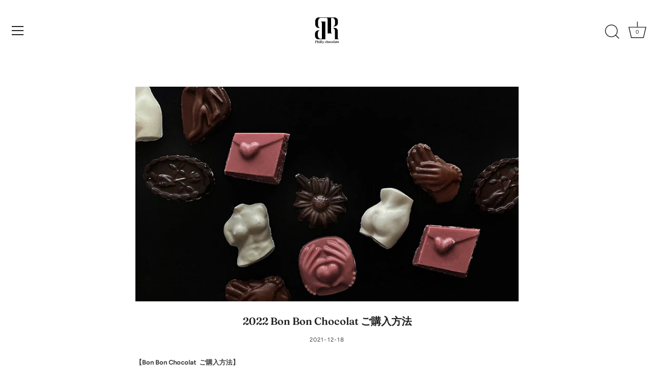

--- FILE ---
content_type: image/svg+xml
request_url: https://philly-choco.com/cdn/shop/files/PhillyChocolate_w_500x.svg?v=1681598919
body_size: 2559
content:
<?xml version="1.0" encoding="UTF-8"?><svg id="_レイヤー_1" xmlns="http://www.w3.org/2000/svg" viewBox="0 0 1024 1024"><defs><style>.cls-1{fill:#fff;}</style></defs><path class="cls-1" d="m295.38,729.62c-46.02,0-83.38-37.36-83.38-83.42v-56.88c0-46.04,37.36-83.38,83.38-83.38h51.01-.57c-34.88,0-63.11,24.45-63.11,70.47v56.78c0,46.02,28.24,83.3,63.11,83.3h37.06v-391.7c0-21.22-13.96-38.4-31.15-38.4h117.63v443.24h-173.98Z"/><path class="cls-1" d="m527.61,220.22v362.05h117.63c-17.24,0-31.15-17.19-31.15-38.4V194.97h37.06c34.83,0,63.09,37.29,63.09,83.3v56.76c0,45.99-28.26,70.47-63.09,70.47h-.59,50.95c46.08,0,83.42-37.35,83.42-83.41v-56.84c0-46.07-37.34-83.16-83.42-83.16l-189.83.13h-144.99l-66.98-.66c-46.06,0-83.42,44.31-83.42,98.6v66.92c0,54.24,37.36,98.27,83.42,98.27h50.95-.57c-34.84,0-63.07-33.91-63.07-88.08v-66.85c0-54.18,28.24-97.35,63.07-97.35h149.12s27.95,3.94,28.16,27.99"/><path class="cls-1" d="m780.87,519.53v171.66c0,21.23,13.96,38.44,31.13,38.44h-100.5v-203.15c0-82.16-66.27-81.13-66.27-81.13h46.53s86.26-9.23,89.11,71.33v2.85h0Z"/><path class="cls-1" d="m212.55,821.08v-3.4c3.21-.24,5.03-.5,5.46-.77.32-.16.57-.44.73-.85.27-.67.46-3.47.59-8.37.12-4.91.18-9.67.18-14.28,0-8.6-.09-14.75-.26-18.45-.18-3.7-.46-5.76-.85-6.19s-1.56-.72-3.5-.85l-2.35-.2v-3.4l4.57.16c2.83.08,5.08.12,6.76.12,2.29,0,5.99-.06,11.09-.17,2.75-.08,4.77-.11,6.07-.11,4.83,0,8.4.46,10.7,1.37,2.31.91,4.06,2.3,5.26,4.15,1.2,1.85,1.8,4.17,1.8,6.93,0,5-1.77,9.18-5.32,12.55-3.55,3.37-8.06,5.06-13.53,5.06-.7,0-1.44-.05-2.22-.16s-1.62-.25-2.51-.44c-.46-.96-.94-1.9-1.46-2.81l.93-1c.59.12,1.14.22,1.64.29s.95.11,1.36.11c2.72,0,4.95-.94,6.68-2.81s2.59-4.5,2.59-7.87c0-3.75-.89-6.55-2.68-8.39-1.79-1.85-4.41-2.77-7.87-2.77-1.41,0-3.06.2-4.95.61-.27,8.3-.4,15.34-.4,21.1,0,1.94.11,8.13.32,18.56.08,4.12.22,6.5.4,7.12.13.46.39.78.77.97.59.3,2.89.57,6.88.81v3.4c-4.77-.19-8.79-.28-12.06-.28-1.46,0-6.39.09-14.81.28v-.02Z"/><path class="cls-1" d="m261.91,821.08v-3.32c2.91-.16,4.59-.36,5.02-.61.27-.16.47-.4.61-.73.27-.68.42-3.15.44-7.42l.08-14.91c0-7.92-.08-15.13-.24-21.64-.05-2.46-.3-3.9-.73-4.32-.43-.42-2.16-.67-5.18-.75v-2.91c1.65,0,4.03-.31,7.14-.93,3.11-.62,5.65-1.34,7.62-2.14.81-.35,1.28-.53,1.42-.53.4,0,.61.26.61.77v.28c-.08.65-.12,1.65-.12,2.99l-.28,12.99c-.05,3.15-.07,6.8-.04,10.92l5.33-4.53c1.13-.94,1.98-1.52,2.54-1.74,1.43-.57,3.1-.85,5.01-.85,4.23,0,7.35,1.05,9.37,3.16,1.99,2.11,2.99,5.45,2.99,10.02l-.16,16.06c0,2.87.11,4.64.32,5.31.13.41.45.73.94.97.5.24,2,.42,4.52.53v3.32c-3.32-.16-6.27-.24-8.86-.24-2.43,0-4.92.08-7.48.24l-.53-.69c.54-5.24.81-10.38.81-15.43,0-6.91-.4-11.19-1.21-12.84-1.08-2.08-3.02-3.12-5.83-3.12-1.67,0-3.16.39-4.45,1.18-1.29.78-2.19,1.71-2.69,2.78s-.75,3.08-.75,6.02l.16,12.46c.03,2.81.16,4.49.4,5.03.13.27.35.47.65.61.59.3,2.35.53,5.26.69v3.32c-3.1-.16-6.35-.24-9.75-.24-4.91,0-9.23.08-12.95.24h.01Z"/><path class="cls-1" d="m313.18,821.08v-3.32c3.05-.11,4.81-.3,5.28-.57s.77-1.03.91-2.27c.22-1.7.32-5.46.32-11.27,0-2.51-.04-4.83-.12-6.97l-.12-4.74c0-1.57-.17-2.53-.51-2.9-.34-.36-1.25-.57-2.73-.63l-3.03-.12v-3.12c6.5-.49,11.85-1.65,16.06-3.48l1.01.81c-.4,5.17-.61,12.68-.61,22.55,0,5.7.09,9.15.28,10.34.13.84.38,1.38.74,1.62s2.12.49,5.29.73v3.32c-4.87-.16-8.63-.24-11.29-.24-1.43,0-5.25.08-11.49.24v.02Zm11.25-58.71c1.73,0,3.2.61,4.43,1.84,1.23,1.23,1.84,2.72,1.84,4.47s-.61,3.2-1.84,4.43-2.72,1.84-4.47,1.84-3.2-.61-4.43-1.84c-1.23-1.23-1.84-2.7-1.84-4.43s.61-3.24,1.84-4.47,2.72-1.84,4.47-1.84Z"/><path class="cls-1" d="m340.53,766.83v-2.35c3.83-.51,6.85-1.04,9.06-1.58,2.21-.54,4.6-1.31,7.16-2.31l1.05.89c-.4,9.64-.61,23.11-.61,40.4,0,3.48.05,7.01.16,10.57.05,2.27.18,3.59.38,3.95s.52.66.96.87c.44.22,2.04.38,4.8.49v3.32l-4.24-.12c-2.64-.08-4.86-.12-6.66-.12l-12.08.24v-3.32l2.99-.16c1.35-.05,2.22-.3,2.61-.75.39-.45.63-2.14.71-5.09.13-4.08.2-9.87.2-17.39l-.04-17.3c-.03-5.27-.18-8.24-.44-8.92-.11-.32-.31-.57-.61-.73-.49-.3-2.29-.5-5.42-.61l.02.02Z"/><path class="cls-1" d="m368.12,766.83v-2.35c3.83-.51,6.85-1.04,9.06-1.58,2.21-.54,4.6-1.31,7.16-2.31l1.05.89c-.4,9.64-.61,23.11-.61,40.4,0,3.48.05,7.01.16,10.57.05,2.27.18,3.59.38,3.95s.52.66.96.87c.44.22,2.04.38,4.8.49v3.32l-4.24-.12c-2.64-.08-4.86-.12-6.66-.12l-12.08.24v-3.32l2.99-.16c1.35-.05,2.22-.3,2.61-.75.39-.45.63-2.14.71-5.09.13-4.08.2-9.87.2-17.39l-.04-17.3c-.03-5.27-.18-8.24-.44-8.92-.11-.32-.31-.57-.61-.73-.49-.3-2.29-.5-5.42-.61l.02.02Z"/><path class="cls-1" d="m393.57,785.92v-3.32c6.2.16,10.17.24,11.89.24,2.4,0,5.79-.08,10.16-.24v3.32c-2.51.11-4,.29-4.47.55s-.71.68-.71,1.27c0,.81,1.32,4.54,3.97,11.2l4.41,11.16,3.76-8.81c3.37-7.9,5.06-12.45,5.06-13.67,0-.57-.24-.96-.71-1.19s-1.92-.4-4.35-.51v-3.32l2.55.1c2.72.09,4.53.14,5.42.14.97,0,3.51-.08,7.61-.24v3.32c-1.32,0-2.4.2-3.24.61-.35.19-.66.49-.93.89-.43.59-2.13,4.31-5.1,11.16l-7.53,17.22-7,15.93c-1.59,3.26-3.01,5.55-4.27,6.85-1.25,1.31-2.62,2.28-4.11,2.91-1.48.63-3.14.95-4.98.95s-3.78-.46-5.83-1.37c.65-2.66,1.12-5.25,1.42-7.78l1.09-.36c1.59,1.75,3.44,2.63,5.54,2.63,1.78,0,3.25-.58,4.41-1.74s2.97-4.51,5.42-10.07l-9.02-22.88-4.98-12.29c-.43-1-.9-1.65-1.4-1.96s-1.87-.55-4.11-.71h.03Z"/><path class="cls-1" d="m492.05,796.28h-3.32c-.19-3.21-.42-5.06-.69-5.54-.35-.75-1.14-1.44-2.37-2.06-1.23-.62-2.78-.93-4.64-.93-2.87,0-4.96.82-6.27,2.45-1.31,1.64-1.97,4.58-1.97,8.83,0,5.38,1.23,9.54,3.68,12.48,2.46,2.94,5.61,4.4,9.47,4.4,1.4,0,2.69-.12,3.86-.36,1.17-.24,2.25-.6,3.22-1.06l.68.89c-.59,1.29-1.14,2.59-1.65,3.9-1.78.88-3.6,1.55-5.44,1.99-1.85.44-3.72.66-5.61.66-5.88,0-10.46-1.63-13.74-4.88s-4.92-7.88-4.92-13.87c0-2.21.22-4.22.65-6.02.43-1.79,1.02-3.32,1.76-4.58.74-1.26,1.56-2.27,2.45-3.06.54-.43,2.86-1.93,6.96-4.49,2.4-1.51,4.15-2.44,5.24-2.8,1.09-.35,2.56-.53,4.39-.53,1.62,0,3.2.12,4.73.36,1.54.24,3.03.61,4.49,1.09l.69.73c-.97,4.5-1.52,8.63-1.66,12.38v.02Z"/><path class="cls-1" d="m498.89,821.08v-3.32c2.91-.16,4.59-.36,5.02-.61.27-.16.47-.4.61-.73.27-.68.42-3.15.45-7.42l.08-14.91c0-7.92-.08-15.13-.24-21.64-.05-2.46-.3-3.9-.73-4.32-.43-.42-2.16-.67-5.18-.75v-2.91c1.65,0,4.03-.31,7.14-.93,3.11-.62,5.65-1.34,7.62-2.14.81-.35,1.28-.53,1.42-.53.4,0,.61.26.61.77v.28c-.08.65-.12,1.65-.12,2.99l-.28,12.99c-.06,3.15-.07,6.8-.04,10.92l5.33-4.53c1.13-.94,1.98-1.52,2.54-1.74,1.43-.57,3.09-.85,5.01-.85,4.23,0,7.35,1.05,9.37,3.16,1.99,2.11,2.99,5.45,2.99,10.02l-.16,16.06c0,2.87.11,4.64.32,5.31.13.41.45.73.94.97.5.24,2,.42,4.52.53v3.32c-3.32-.16-6.27-.24-8.86-.24-2.43,0-4.92.08-7.49.24l-.53-.69c.54-5.24.81-10.38.81-15.43,0-6.91-.4-11.19-1.21-12.84-1.08-2.08-3.02-3.12-5.83-3.12-1.67,0-3.15.39-4.45,1.18-1.3.78-2.19,1.71-2.69,2.78s-.75,3.08-.75,6.02l.16,12.46c.03,2.81.16,4.49.4,5.03.13.27.35.47.65.61.59.3,2.35.53,5.26.69v3.32c-3.1-.16-6.35-.24-9.75-.24-4.91,0-9.22.08-12.95.24h.01Z"/><path class="cls-1" d="m550.92,801.85c0-6.4,1.5-11.21,4.49-14.42,3.59-3.81,8.77-5.71,15.54-5.71s11.67,1.52,14.77,4.58c3.1,3.05,4.65,7.87,4.65,14.46s-1.79,12-5.36,15.67c-3.58,3.67-8.54,5.51-14.91,5.51s-11.02-1.71-14.28-5.14-4.9-8.41-4.9-14.94h0Zm11.21-2.78c0,7.19.92,12.32,2.75,15.37,1.43,2.35,3.57,3.53,6.43,3.53,2.51,0,4.44-1,5.81-3,1.36-2,2.04-5.64,2.04-10.91,0-7.25-.84-12.26-2.51-15.05-1.38-2.22-3.52-3.33-6.43-3.33-2.51,0-4.48,1.01-5.93,3.04-1.44,2.03-2.16,5.48-2.16,10.34h0Z"/><path class="cls-1" d="m625.53,796.28h-3.32c-.19-3.21-.42-5.06-.69-5.54-.35-.75-1.14-1.44-2.37-2.06s-2.78-.93-4.64-.93c-2.87,0-4.96.82-6.27,2.45-1.31,1.64-1.97,4.58-1.97,8.83,0,5.38,1.23,9.54,3.68,12.48,2.46,2.94,5.61,4.4,9.47,4.4,1.4,0,2.69-.12,3.86-.36s2.25-.6,3.22-1.06l.68.89c-.59,1.29-1.14,2.59-1.65,3.9-1.78.88-3.6,1.55-5.44,1.99-1.85.44-3.72.66-5.61.66-5.88,0-10.46-1.63-13.74-4.88-3.28-3.25-4.92-7.88-4.92-13.87,0-2.21.21-4.22.65-6.02.43-1.79,1.02-3.32,1.76-4.58s1.56-2.27,2.45-3.06c.54-.43,2.86-1.93,6.96-4.49,2.4-1.51,4.15-2.44,5.24-2.8,1.09-.35,2.55-.53,4.39-.53,1.62,0,3.2.12,4.73.36,1.54.24,3.03.61,4.49,1.09l.69.73c-.97,4.5-1.52,8.63-1.66,12.38v.02Z"/><path class="cls-1" d="m633.79,801.85c0-6.4,1.5-11.21,4.49-14.42,3.59-3.81,8.77-5.71,15.54-5.71s11.67,1.52,14.77,4.58c3.1,3.05,4.65,7.87,4.65,14.46s-1.79,12-5.36,15.67c-3.58,3.67-8.54,5.51-14.91,5.51s-11.02-1.71-14.28-5.14-4.9-8.41-4.9-14.94h0Zm11.21-2.78c0,7.19.92,12.32,2.75,15.37,1.43,2.35,3.57,3.53,6.43,3.53,2.51,0,4.44-1,5.81-3,1.36-2,2.04-5.64,2.04-10.91,0-7.25-.84-12.26-2.51-15.05-1.38-2.22-3.52-3.33-6.43-3.33-2.51,0-4.49,1.01-5.93,3.04-1.44,2.03-2.16,5.48-2.16,10.34h0Z"/><path class="cls-1" d="m678.86,766.83v-2.35c3.83-.51,6.85-1.04,9.06-1.58,2.21-.54,4.6-1.31,7.16-2.31l1.05.89c-.4,9.64-.61,23.11-.61,40.4,0,3.48.05,7.01.16,10.57.05,2.27.18,3.59.38,3.95s.52.66.96.87c.44.22,2.04.38,4.8.49v3.32l-4.24-.12c-2.64-.08-4.86-.12-6.66-.12l-12.08.24v-3.32l2.99-.16c1.35-.05,2.22-.3,2.61-.75s.63-2.14.71-5.09c.13-4.08.2-9.87.2-17.39l-.04-17.3c-.03-5.27-.18-8.24-.45-8.92-.11-.32-.31-.57-.61-.73-.49-.3-2.29-.5-5.42-.61l.03.02Z"/><path class="cls-1" d="m743.76,817.77v3.32l-3.12-.12c-1.65-.08-3.3-.12-4.95-.12-2.54,0-4.95.08-7.22.24l-.41-.44.41-5.55-8.44,6.32c-1.51.35-2.84.52-4,.52-2.85,0-5.06-.85-6.62-2.55s-2.34-4.18-2.34-7.44c0-4.02,1.06-6.85,3.19-8.5,2.75-2.16,8.82-4.09,18.21-5.79-.05-3.2-.61-5.51-1.65-6.95-1.48-1.98-3.77-2.96-6.86-2.96-.73,0-1.47.09-2.24.26-.77.18-1.54.45-2.32.83l-1.82,4.33-2.79-.69.08-1.82-.04-1.78-.04-1.62c4.13-2.56,7.09-4.17,8.9-4.81,1.32-.49,3.16-.73,5.5-.73,3.18,0,5.77.48,7.77,1.44s3.45,2.27,4.37,3.91c.92,1.65,1.38,4.05,1.38,7.22,0,1.33-.05,3.69-.16,7.1-.11,3.51-.16,6.34-.16,8.47,0,3.38.09,5.43.28,6.16.11.43.37.77.79,1.01s1.85.49,4.31.73h-.01Zm-15.29-16.63c-4.73,1.03-7.81,2.15-9.23,3.35-1.43,1.2-2.14,2.82-2.14,4.85,0,1.65.46,2.95,1.37,3.9s2.07,1.42,3.47,1.42c2.12,0,4.3-1.2,6.53-3.61v-9.9h0Z"/><path class="cls-1" d="m746.51,788.56l5.38-3.52c-.06-4.77-.2-8.96-.41-12.54,3.68-1.13,7.16-2.51,10.44-4.13l1.21.93c-.59,3.91-1,9.16-1.21,15.74,1.24.22,2.47.32,3.68.32,2.75,0,5.22-.19,7.4-.57l.36.24-.36,1.46c-.4,1.51-.7,2.9-.89,4.17-3.16-.22-5.48-.32-6.96-.32-1.11,0-2.19.05-3.24.16-.05,2.73-.08,5.14-.08,7.21,0,9.08.27,14.24.81,15.48s1.82,1.86,3.84,1.86c.59,0,1.23-.07,1.92-.2s1.42-.32,2.21-.57l.69,1.54c-1.62,1.81-3.2,3.68-4.73,5.62-1,.16-1.92.28-2.75.36-.84.08-1.6.12-2.31.12-2.27,0-4.16-.39-5.68-1.17-1.52-.78-2.63-1.8-3.32-3.04s-1.03-3.09-1.03-5.55c0-1.3.07-4.7.2-10.21.13-4.83.2-8.66.2-11.47l-2.06-.08c-.86,0-1.97.08-3.32.24v-2.1.02Z"/><path class="cls-1" d="m809.31,813.27l1.17,1.18-1.81,3.87c-1.94,1.21-4.03,2.11-6.25,2.71-2.22.6-4.59.9-7.1.9-5.88,0-10.51-1.71-13.9-5.12s-5.08-8.21-5.08-14.4c0-3.91.5-7.16,1.5-9.72.81-2.08,2.14-3.81,3.99-5.18,1.85-1.38,3.98-2.69,6.39-3.93,2.41-1.24,5.06-1.86,7.95-1.86,4.42,0,8.08,1.24,10.96,3.71,2.89,2.47,4.33,6.45,4.33,11.94,0,.68-.05,1.7-.16,3.08l-6.62,1.21c-2.05.13-5.01.2-8.89.2h-8.77c.4,4.65,1.79,8.16,4.17,10.51,2.37,2.35,5.4,3.53,9.07,3.53,1.54,0,3.06-.22,4.57-.67s3.01-1.1,4.49-1.97h-.01Zm-22.54-15.69c2.43.22,4.86.32,7.28.32,2.13,0,4.37-.11,6.72-.32l.04-1.91c0-3.33-.61-5.76-1.82-7.29-1.21-1.53-2.86-2.3-4.94-2.3-1.46,0-2.71.36-3.76,1.08-1.05.72-1.83,1.73-2.35,3.02-.51,1.3-.9,3.76-1.17,7.39h0Z"/></svg>

--- FILE ---
content_type: image/svg+xml
request_url: https://philly-choco.com/cdn/shop/files/LINE_x30.svg?v=1681302020
body_size: -476
content:
<?xml version="1.0" encoding="UTF-8"?><svg id="_レイヤー_1" xmlns="http://www.w3.org/2000/svg" viewBox="0 0 100 100"><defs><style>.cls-1{fill:#423f3f;}</style></defs><path class="cls-1" d="m38,50.9v2.37c0,.35-.29.64-.64.64h-9.37c-.35,0-.64-.28-.64-.64v-14.55c0-.35.28-.64.64-.64h2.36c.35,0,.64.29.64.64v11.55h6.37c.35,0,.64.28.64.63Z"/><path class="cls-1" d="m40.63,38.08h2.36c.35,0,.64.29.64.64v14.55c0,.35-.29.64-.64.64h-2.36c-.35,0-.64-.29-.64-.64v-14.55c0-.35.29-.64.64-.64Z"/><path class="cls-1" d="m59.73,38.72v14.55c0,.35-.28.64-.64.64h-2.35c-.06,0-.11,0-.17-.02,0,0,0,0,0,0-.02,0-.03,0-.04-.02,0,0-.02,0-.02,0,0,0-.02,0-.03-.01,0,0-.02,0-.03-.02,0,0-.01,0-.02,0-.01,0-.03-.02-.04-.03,0,0,0,0,0,0-.06-.04-.12-.09-.16-.16l-6.67-9v8.64c0,.35-.29.64-.64.64h-2.37c-.35,0-.63-.28-.63-.64v-14.55c0-.35.28-.64.63-.64h2.35s.01,0,.02,0h.07s.02,0,.03,0c.01,0,.03,0,.04,0,0,0,.02,0,.03,0,.01,0,.03,0,.04.01,0,0,.01,0,.02,0,.01,0,.03,0,.04.02,0,0,.01,0,.02,0,.01,0,.03.01.03.02,0,0,.01,0,.02.01,0,0,.02.02.03.02,0,0,.01,0,.02.01.01,0,.02.02.03.03,0,0,0,0,.01,0,.01.01.03.03.04.04h0s.04.05.05.07l6.66,8.99v-8.64c0-.35.28-.64.64-.64h2.36c.35,0,.64.28.64.64h0Z"/><path class="cls-1" d="m72.64,38.72v2.37c0,.35-.28.63-.64.63h-6.37v2.46h6.37c.35,0,.64.29.64.64v2.36c0,.35-.28.64-.64.64h-6.37v2.46h6.37c.35,0,.64.28.64.63v2.37c0,.35-.28.64-.64.64h-9.37c-.35,0-.64-.28-.64-.64v-14.55c0-.35.29-.64.64-.64h9.37c.35,0,.64.29.64.64Z"/><path class="cls-1" d="m77.46,0H22.54C10.09,0,0,10.09,0,22.54v54.91c0,12.45,10.09,22.54,22.54,22.54h54.91c12.45,0,22.54-10.09,22.54-22.54V22.54C100,10.09,89.91,0,77.46,0Zm4.11,53.86c-1.18,2.75-2.97,5.42-5.38,8.07-6.99,8.05-22.63,17.86-26.19,19.36-3.56,1.5-3.03-.95-2.89-1.8.08-.5.48-2.85.48-2.85.11-.85.23-2.17-.11-3.02-.37-.93-1.85-1.41-2.93-1.64-16.02-2.12-27.88-13.32-27.88-26.69,0-14.92,14.96-27.06,33.34-27.06s33.34,12.14,33.34,27.06c0,2.99-.58,5.82-1.76,8.58h0Z"/></svg>

--- FILE ---
content_type: image/svg+xml
request_url: https://philly-choco.com/cdn/shop/files/PhillyChocolate_f4ffd2c3-2024-431b-900b-3808072749e3_500x500.svg?v=1681598598
body_size: -202
content:
<?xml version="1.0" encoding="UTF-8"?><svg id="_レイヤー_1" xmlns="http://www.w3.org/2000/svg" viewBox="0 0 1024 1024"><path d="m295.38,786.04c-46.02,0-83.38-37.36-83.38-83.42v-56.88c0-46.04,37.36-83.38,83.38-83.38h51.01-.57c-34.88,0-63.11,24.45-63.11,70.47v56.78c0,46.02,28.24,83.3,63.11,83.3h37.06v-391.7c0-21.22-13.96-38.4-31.15-38.4h117.63v443.24h-173.98Z"/><path d="m527.61,276.63v362.05h117.63c-17.24,0-31.15-17.19-31.15-38.4V251.38h37.06c34.83,0,63.09,37.29,63.09,83.3v56.76c0,45.99-28.26,70.47-63.09,70.47h-.59,50.95c46.08,0,83.42-37.35,83.42-83.41v-56.84c0-46.07-37.34-83.16-83.42-83.16l-189.83.13h-144.99l-66.98-.66c-46.06,0-83.42,44.31-83.42,98.6v66.92c0,54.24,37.36,98.27,83.42,98.27h50.95-.57c-34.84,0-63.07-33.91-63.07-88.08v-66.85c0-54.18,28.24-97.35,63.07-97.35h149.12s27.95,3.94,28.16,27.99"/><path d="m780.87,575.94v171.66c0,21.23,13.96,38.44,31.13,38.44h-100.5v-203.15c0-82.16-66.27-81.13-66.27-81.13h46.53s86.26-9.23,89.11,71.33v2.85Z"/></svg>